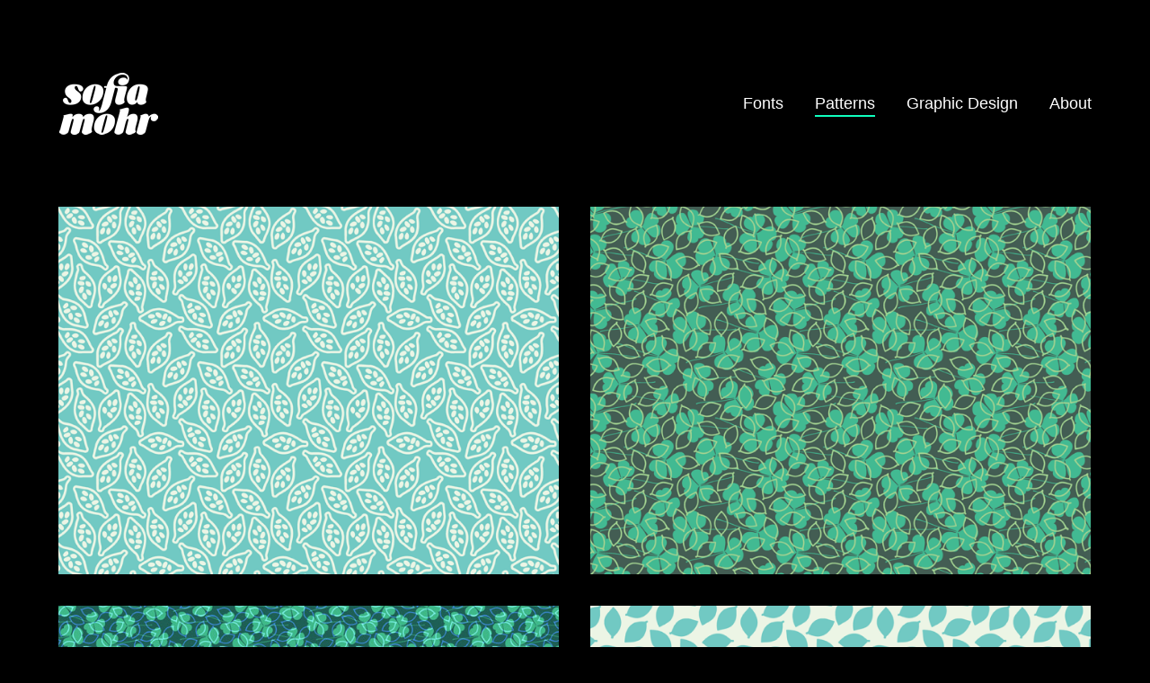

--- FILE ---
content_type: text/html; charset=UTF-8
request_url: https://www.sofiamohr.com/patterns
body_size: 12302
content:

<!DOCTYPE html>
<!--[if lt IE 9]> <html lang="en-US" class="ie7" xmlns="http://www.w3.org/1999/xhtml"> <![endif]-->
<!--[if gt IE 8]><!--> <html lang="en-US" xmlns="http://www.w3.org/1999/xhtml"> <!--<![endif]-->

<head id="head">

	<meta charset="UTF-8">
	<meta name="format-detection" content="telephone=no">
	<meta name="viewport" content="width=device-width,initial-scale=1,maximum-scale=5">
	<meta name="msapplication-tap-highlight" content="no" />
	
	<link rel="profile" href="https://gmpg.org/xfn/11">
	<link rel="pingback" href="https://www.sofiamohr.com/xmlrpc.php">

	<meta name='robots' content='index, follow, max-image-preview:large, max-snippet:-1, max-video-preview:-1' />
	<style>img:is([sizes="auto" i], [sizes^="auto," i]) { contain-intrinsic-size: 3000px 1500px }</style>
	
	<!-- This site is optimized with the Yoast SEO plugin v24.3 - https://yoast.com/wordpress/plugins/seo/ -->
	<title>Patterns - Sofia Mohr</title>
	<link rel="canonical" href="https://www.sofiamohr.com/patterns" />
	<meta property="og:locale" content="en_US" />
	<meta property="og:type" content="article" />
	<meta property="og:title" content="Patterns - Sofia Mohr" />
	<meta property="og:url" content="https://www.sofiamohr.com/patterns" />
	<meta property="og:site_name" content="Sofia Mohr" />
	<meta property="article:modified_time" content="2018-04-04T14:23:10+00:00" />
	<meta name="twitter:card" content="summary_large_image" />
	<script type="application/ld+json" class="yoast-schema-graph">{"@context":"https://schema.org","@graph":[{"@type":"WebPage","@id":"https://www.sofiamohr.com/patterns","url":"https://www.sofiamohr.com/patterns","name":"Patterns - Sofia Mohr","isPartOf":{"@id":"https://www.sofiamohr.com/#website"},"datePublished":"2017-10-04T02:12:28+00:00","dateModified":"2018-04-04T14:23:10+00:00","breadcrumb":{"@id":"https://www.sofiamohr.com/patterns#breadcrumb"},"inLanguage":"en-US","potentialAction":[{"@type":"ReadAction","target":["https://www.sofiamohr.com/patterns"]}]},{"@type":"BreadcrumbList","@id":"https://www.sofiamohr.com/patterns#breadcrumb","itemListElement":[{"@type":"ListItem","position":1,"name":"Home","item":"https://www.sofiamohr.com/"},{"@type":"ListItem","position":2,"name":"Patterns"}]},{"@type":"WebSite","@id":"https://www.sofiamohr.com/#website","url":"https://www.sofiamohr.com/","name":"Sofia Mohr","description":"Fonts &amp; Patterns","potentialAction":[{"@type":"SearchAction","target":{"@type":"EntryPoint","urlTemplate":"https://www.sofiamohr.com/?s={search_term_string}"},"query-input":{"@type":"PropertyValueSpecification","valueRequired":true,"valueName":"search_term_string"}}],"inLanguage":"en-US"}]}</script>
	<!-- / Yoast SEO plugin. -->


<link rel='dns-prefetch' href='//fonts.googleapis.com' />
<link rel="alternate" type="application/rss+xml" title="Sofia Mohr &raquo; Feed" href="https://www.sofiamohr.com/feed" />
<link rel="alternate" type="application/rss+xml" title="Sofia Mohr &raquo; Comments Feed" href="https://www.sofiamohr.com/comments/feed" />
<script type="text/javascript">
/* <![CDATA[ */
window._wpemojiSettings = {"baseUrl":"https:\/\/s.w.org\/images\/core\/emoji\/15.0.3\/72x72\/","ext":".png","svgUrl":"https:\/\/s.w.org\/images\/core\/emoji\/15.0.3\/svg\/","svgExt":".svg","source":{"concatemoji":"https:\/\/www.sofiamohr.com\/wp-includes\/js\/wp-emoji-release.min.js?ver=6.7.4"}};
/*! This file is auto-generated */
!function(i,n){var o,s,e;function c(e){try{var t={supportTests:e,timestamp:(new Date).valueOf()};sessionStorage.setItem(o,JSON.stringify(t))}catch(e){}}function p(e,t,n){e.clearRect(0,0,e.canvas.width,e.canvas.height),e.fillText(t,0,0);var t=new Uint32Array(e.getImageData(0,0,e.canvas.width,e.canvas.height).data),r=(e.clearRect(0,0,e.canvas.width,e.canvas.height),e.fillText(n,0,0),new Uint32Array(e.getImageData(0,0,e.canvas.width,e.canvas.height).data));return t.every(function(e,t){return e===r[t]})}function u(e,t,n){switch(t){case"flag":return n(e,"\ud83c\udff3\ufe0f\u200d\u26a7\ufe0f","\ud83c\udff3\ufe0f\u200b\u26a7\ufe0f")?!1:!n(e,"\ud83c\uddfa\ud83c\uddf3","\ud83c\uddfa\u200b\ud83c\uddf3")&&!n(e,"\ud83c\udff4\udb40\udc67\udb40\udc62\udb40\udc65\udb40\udc6e\udb40\udc67\udb40\udc7f","\ud83c\udff4\u200b\udb40\udc67\u200b\udb40\udc62\u200b\udb40\udc65\u200b\udb40\udc6e\u200b\udb40\udc67\u200b\udb40\udc7f");case"emoji":return!n(e,"\ud83d\udc26\u200d\u2b1b","\ud83d\udc26\u200b\u2b1b")}return!1}function f(e,t,n){var r="undefined"!=typeof WorkerGlobalScope&&self instanceof WorkerGlobalScope?new OffscreenCanvas(300,150):i.createElement("canvas"),a=r.getContext("2d",{willReadFrequently:!0}),o=(a.textBaseline="top",a.font="600 32px Arial",{});return e.forEach(function(e){o[e]=t(a,e,n)}),o}function t(e){var t=i.createElement("script");t.src=e,t.defer=!0,i.head.appendChild(t)}"undefined"!=typeof Promise&&(o="wpEmojiSettingsSupports",s=["flag","emoji"],n.supports={everything:!0,everythingExceptFlag:!0},e=new Promise(function(e){i.addEventListener("DOMContentLoaded",e,{once:!0})}),new Promise(function(t){var n=function(){try{var e=JSON.parse(sessionStorage.getItem(o));if("object"==typeof e&&"number"==typeof e.timestamp&&(new Date).valueOf()<e.timestamp+604800&&"object"==typeof e.supportTests)return e.supportTests}catch(e){}return null}();if(!n){if("undefined"!=typeof Worker&&"undefined"!=typeof OffscreenCanvas&&"undefined"!=typeof URL&&URL.createObjectURL&&"undefined"!=typeof Blob)try{var e="postMessage("+f.toString()+"("+[JSON.stringify(s),u.toString(),p.toString()].join(",")+"));",r=new Blob([e],{type:"text/javascript"}),a=new Worker(URL.createObjectURL(r),{name:"wpTestEmojiSupports"});return void(a.onmessage=function(e){c(n=e.data),a.terminate(),t(n)})}catch(e){}c(n=f(s,u,p))}t(n)}).then(function(e){for(var t in e)n.supports[t]=e[t],n.supports.everything=n.supports.everything&&n.supports[t],"flag"!==t&&(n.supports.everythingExceptFlag=n.supports.everythingExceptFlag&&n.supports[t]);n.supports.everythingExceptFlag=n.supports.everythingExceptFlag&&!n.supports.flag,n.DOMReady=!1,n.readyCallback=function(){n.DOMReady=!0}}).then(function(){return e}).then(function(){var e;n.supports.everything||(n.readyCallback(),(e=n.source||{}).concatemoji?t(e.concatemoji):e.wpemoji&&e.twemoji&&(t(e.twemoji),t(e.wpemoji)))}))}((window,document),window._wpemojiSettings);
/* ]]> */
</script>
<style id='wp-emoji-styles-inline-css' type='text/css'>

	img.wp-smiley, img.emoji {
		display: inline !important;
		border: none !important;
		box-shadow: none !important;
		height: 1em !important;
		width: 1em !important;
		margin: 0 0.07em !important;
		vertical-align: -0.1em !important;
		background: none !important;
		padding: 0 !important;
	}
</style>
<link rel='stylesheet' id='wp-block-library-css' href='https://www.sofiamohr.com/wp-includes/css/dist/block-library/style.min.css?ver=6.7.4' type='text/css' media='all' />
<style id='classic-theme-styles-inline-css' type='text/css'>
/*! This file is auto-generated */
.wp-block-button__link{color:#fff;background-color:#32373c;border-radius:9999px;box-shadow:none;text-decoration:none;padding:calc(.667em + 2px) calc(1.333em + 2px);font-size:1.125em}.wp-block-file__button{background:#32373c;color:#fff;text-decoration:none}
</style>
<style id='global-styles-inline-css' type='text/css'>
:root{--wp--preset--aspect-ratio--square: 1;--wp--preset--aspect-ratio--4-3: 4/3;--wp--preset--aspect-ratio--3-4: 3/4;--wp--preset--aspect-ratio--3-2: 3/2;--wp--preset--aspect-ratio--2-3: 2/3;--wp--preset--aspect-ratio--16-9: 16/9;--wp--preset--aspect-ratio--9-16: 9/16;--wp--preset--color--black: #000000;--wp--preset--color--cyan-bluish-gray: #abb8c3;--wp--preset--color--white: #ffffff;--wp--preset--color--pale-pink: #f78da7;--wp--preset--color--vivid-red: #cf2e2e;--wp--preset--color--luminous-vivid-orange: #ff6900;--wp--preset--color--luminous-vivid-amber: #fcb900;--wp--preset--color--light-green-cyan: #7bdcb5;--wp--preset--color--vivid-green-cyan: #00d084;--wp--preset--color--pale-cyan-blue: #8ed1fc;--wp--preset--color--vivid-cyan-blue: #0693e3;--wp--preset--color--vivid-purple: #9b51e0;--wp--preset--gradient--vivid-cyan-blue-to-vivid-purple: linear-gradient(135deg,rgba(6,147,227,1) 0%,rgb(155,81,224) 100%);--wp--preset--gradient--light-green-cyan-to-vivid-green-cyan: linear-gradient(135deg,rgb(122,220,180) 0%,rgb(0,208,130) 100%);--wp--preset--gradient--luminous-vivid-amber-to-luminous-vivid-orange: linear-gradient(135deg,rgba(252,185,0,1) 0%,rgba(255,105,0,1) 100%);--wp--preset--gradient--luminous-vivid-orange-to-vivid-red: linear-gradient(135deg,rgba(255,105,0,1) 0%,rgb(207,46,46) 100%);--wp--preset--gradient--very-light-gray-to-cyan-bluish-gray: linear-gradient(135deg,rgb(238,238,238) 0%,rgb(169,184,195) 100%);--wp--preset--gradient--cool-to-warm-spectrum: linear-gradient(135deg,rgb(74,234,220) 0%,rgb(151,120,209) 20%,rgb(207,42,186) 40%,rgb(238,44,130) 60%,rgb(251,105,98) 80%,rgb(254,248,76) 100%);--wp--preset--gradient--blush-light-purple: linear-gradient(135deg,rgb(255,206,236) 0%,rgb(152,150,240) 100%);--wp--preset--gradient--blush-bordeaux: linear-gradient(135deg,rgb(254,205,165) 0%,rgb(254,45,45) 50%,rgb(107,0,62) 100%);--wp--preset--gradient--luminous-dusk: linear-gradient(135deg,rgb(255,203,112) 0%,rgb(199,81,192) 50%,rgb(65,88,208) 100%);--wp--preset--gradient--pale-ocean: linear-gradient(135deg,rgb(255,245,203) 0%,rgb(182,227,212) 50%,rgb(51,167,181) 100%);--wp--preset--gradient--electric-grass: linear-gradient(135deg,rgb(202,248,128) 0%,rgb(113,206,126) 100%);--wp--preset--gradient--midnight: linear-gradient(135deg,rgb(2,3,129) 0%,rgb(40,116,252) 100%);--wp--preset--font-size--small: 13px;--wp--preset--font-size--medium: 20px;--wp--preset--font-size--large: 36px;--wp--preset--font-size--x-large: 42px;--wp--preset--spacing--20: 0.44rem;--wp--preset--spacing--30: 0.67rem;--wp--preset--spacing--40: 1rem;--wp--preset--spacing--50: 1.5rem;--wp--preset--spacing--60: 2.25rem;--wp--preset--spacing--70: 3.38rem;--wp--preset--spacing--80: 5.06rem;--wp--preset--shadow--natural: 6px 6px 9px rgba(0, 0, 0, 0.2);--wp--preset--shadow--deep: 12px 12px 50px rgba(0, 0, 0, 0.4);--wp--preset--shadow--sharp: 6px 6px 0px rgba(0, 0, 0, 0.2);--wp--preset--shadow--outlined: 6px 6px 0px -3px rgba(255, 255, 255, 1), 6px 6px rgba(0, 0, 0, 1);--wp--preset--shadow--crisp: 6px 6px 0px rgba(0, 0, 0, 1);}:where(.is-layout-flex){gap: 0.5em;}:where(.is-layout-grid){gap: 0.5em;}body .is-layout-flex{display: flex;}.is-layout-flex{flex-wrap: wrap;align-items: center;}.is-layout-flex > :is(*, div){margin: 0;}body .is-layout-grid{display: grid;}.is-layout-grid > :is(*, div){margin: 0;}:where(.wp-block-columns.is-layout-flex){gap: 2em;}:where(.wp-block-columns.is-layout-grid){gap: 2em;}:where(.wp-block-post-template.is-layout-flex){gap: 1.25em;}:where(.wp-block-post-template.is-layout-grid){gap: 1.25em;}.has-black-color{color: var(--wp--preset--color--black) !important;}.has-cyan-bluish-gray-color{color: var(--wp--preset--color--cyan-bluish-gray) !important;}.has-white-color{color: var(--wp--preset--color--white) !important;}.has-pale-pink-color{color: var(--wp--preset--color--pale-pink) !important;}.has-vivid-red-color{color: var(--wp--preset--color--vivid-red) !important;}.has-luminous-vivid-orange-color{color: var(--wp--preset--color--luminous-vivid-orange) !important;}.has-luminous-vivid-amber-color{color: var(--wp--preset--color--luminous-vivid-amber) !important;}.has-light-green-cyan-color{color: var(--wp--preset--color--light-green-cyan) !important;}.has-vivid-green-cyan-color{color: var(--wp--preset--color--vivid-green-cyan) !important;}.has-pale-cyan-blue-color{color: var(--wp--preset--color--pale-cyan-blue) !important;}.has-vivid-cyan-blue-color{color: var(--wp--preset--color--vivid-cyan-blue) !important;}.has-vivid-purple-color{color: var(--wp--preset--color--vivid-purple) !important;}.has-black-background-color{background-color: var(--wp--preset--color--black) !important;}.has-cyan-bluish-gray-background-color{background-color: var(--wp--preset--color--cyan-bluish-gray) !important;}.has-white-background-color{background-color: var(--wp--preset--color--white) !important;}.has-pale-pink-background-color{background-color: var(--wp--preset--color--pale-pink) !important;}.has-vivid-red-background-color{background-color: var(--wp--preset--color--vivid-red) !important;}.has-luminous-vivid-orange-background-color{background-color: var(--wp--preset--color--luminous-vivid-orange) !important;}.has-luminous-vivid-amber-background-color{background-color: var(--wp--preset--color--luminous-vivid-amber) !important;}.has-light-green-cyan-background-color{background-color: var(--wp--preset--color--light-green-cyan) !important;}.has-vivid-green-cyan-background-color{background-color: var(--wp--preset--color--vivid-green-cyan) !important;}.has-pale-cyan-blue-background-color{background-color: var(--wp--preset--color--pale-cyan-blue) !important;}.has-vivid-cyan-blue-background-color{background-color: var(--wp--preset--color--vivid-cyan-blue) !important;}.has-vivid-purple-background-color{background-color: var(--wp--preset--color--vivid-purple) !important;}.has-black-border-color{border-color: var(--wp--preset--color--black) !important;}.has-cyan-bluish-gray-border-color{border-color: var(--wp--preset--color--cyan-bluish-gray) !important;}.has-white-border-color{border-color: var(--wp--preset--color--white) !important;}.has-pale-pink-border-color{border-color: var(--wp--preset--color--pale-pink) !important;}.has-vivid-red-border-color{border-color: var(--wp--preset--color--vivid-red) !important;}.has-luminous-vivid-orange-border-color{border-color: var(--wp--preset--color--luminous-vivid-orange) !important;}.has-luminous-vivid-amber-border-color{border-color: var(--wp--preset--color--luminous-vivid-amber) !important;}.has-light-green-cyan-border-color{border-color: var(--wp--preset--color--light-green-cyan) !important;}.has-vivid-green-cyan-border-color{border-color: var(--wp--preset--color--vivid-green-cyan) !important;}.has-pale-cyan-blue-border-color{border-color: var(--wp--preset--color--pale-cyan-blue) !important;}.has-vivid-cyan-blue-border-color{border-color: var(--wp--preset--color--vivid-cyan-blue) !important;}.has-vivid-purple-border-color{border-color: var(--wp--preset--color--vivid-purple) !important;}.has-vivid-cyan-blue-to-vivid-purple-gradient-background{background: var(--wp--preset--gradient--vivid-cyan-blue-to-vivid-purple) !important;}.has-light-green-cyan-to-vivid-green-cyan-gradient-background{background: var(--wp--preset--gradient--light-green-cyan-to-vivid-green-cyan) !important;}.has-luminous-vivid-amber-to-luminous-vivid-orange-gradient-background{background: var(--wp--preset--gradient--luminous-vivid-amber-to-luminous-vivid-orange) !important;}.has-luminous-vivid-orange-to-vivid-red-gradient-background{background: var(--wp--preset--gradient--luminous-vivid-orange-to-vivid-red) !important;}.has-very-light-gray-to-cyan-bluish-gray-gradient-background{background: var(--wp--preset--gradient--very-light-gray-to-cyan-bluish-gray) !important;}.has-cool-to-warm-spectrum-gradient-background{background: var(--wp--preset--gradient--cool-to-warm-spectrum) !important;}.has-blush-light-purple-gradient-background{background: var(--wp--preset--gradient--blush-light-purple) !important;}.has-blush-bordeaux-gradient-background{background: var(--wp--preset--gradient--blush-bordeaux) !important;}.has-luminous-dusk-gradient-background{background: var(--wp--preset--gradient--luminous-dusk) !important;}.has-pale-ocean-gradient-background{background: var(--wp--preset--gradient--pale-ocean) !important;}.has-electric-grass-gradient-background{background: var(--wp--preset--gradient--electric-grass) !important;}.has-midnight-gradient-background{background: var(--wp--preset--gradient--midnight) !important;}.has-small-font-size{font-size: var(--wp--preset--font-size--small) !important;}.has-medium-font-size{font-size: var(--wp--preset--font-size--medium) !important;}.has-large-font-size{font-size: var(--wp--preset--font-size--large) !important;}.has-x-large-font-size{font-size: var(--wp--preset--font-size--x-large) !important;}
:where(.wp-block-post-template.is-layout-flex){gap: 1.25em;}:where(.wp-block-post-template.is-layout-grid){gap: 1.25em;}
:where(.wp-block-columns.is-layout-flex){gap: 2em;}:where(.wp-block-columns.is-layout-grid){gap: 2em;}
:root :where(.wp-block-pullquote){font-size: 1.5em;line-height: 1.6;}
</style>
<link rel='stylesheet' id='contact-form-7-css' href='https://www.sofiamohr.com/wp-content/plugins/contact-form-7/includes/css/styles.css?ver=6.0.3' type='text/css' media='all' />
<link rel='stylesheet' id='calafate-style-css' href='https://www.sofiamohr.com/wp-content/themes/calafate/style.css?ver=6.7.4' type='text/css' media='all' />
<style id='calafate-style-inline-css' type='text/css'>
/* Main color scheme */body:not(.hero-1), body.hero-1:not(.before), body.hero-1.very-first-init, .hero-header .overlay, #site-header.sticky, .single-product .images .overlay, .lazyload-container.ratio-enabled {background-color: #000;}#site-overlay {background-color: rgba(0,0,0, 0.95);}.overlay-menu + .filters-images div:after {background-color: rgba(0,0,0, 0.75);}body, body a, .comments-link:hover, body #site-header .image-logo-disabled span, body #site-header .image-logo-disabled span, #site-share a:not(:last-child):after, body:not(.hero-1) #preloader span, body.hero-1:not(.before) #preloader span, body.hero-1.very-first-init #preloader span, div.quantity input, input[type="submit"], #site-overlay #searchform input, .comments-link span, .comments-link, .cf-7.mailchimp .wpcf7-form-control-wrap input, .btn, .overlay-menu .wpml-ls-item span, span.btn {color: #fff;}#content svg *, #site-actions svg *, #site-overlay *, #site-share svg * {fill: #fff;stroke: #fff; }.entry-navigation--double:after, .entry-meta div:not(:first-child):not(.desk--right):before, .single-portfolio .entry-navigation__info .meta:last-child:before, .overlay-menu li:after, hr, .dots-close-anim span, body .lines, body .lines:before, body .lines:after, .entry-navigation__item--prev:after, .post-navigation.bigger .no span:first-child:after, .hero-helper-arrow .scroll, .hero-carousel-paging li.dot.is-selected, .latest-blog .lb-content, .post-navigation .no span:first-child:after, .hero-slider-captions .caption a:hover:after, .calafate-slider .flickity-page-dots .dot {background-color: #fff;}body .responsive-bag svg *, body .responsive-search svg * {fill: #fff !important;}table, table *, .hero-carousel-paging li.dot, div.quantity input, .calafate-tabs .tab-title.active, .entry-archive .searchform input, .hero-helper-arrow .mouse, .comments-link span, .btn {border-color: #fff;}.post-password-form input[type="password"] {border-color: #fff !important;}.grid-border, .grid-border .calafate-gallery--item, .calafate-tabs .tabs-titles, .calafate-toggle h5 {border-color: rgba(255,255,255, 0.15);}.calafate-toggle h5:hover, .latest-blog .lb-image {background-color: rgba(255,255,255, 0.15);}.calafate-toggle .content, .entry-thumbnail-holder {background-color: rgba(255,255,255, 0.06);}.latest-blog .lb-entry a, .hero-slider-captions .caption a:hover:after {color: #000;}#site-header.sticky { box-shadow: 0 10px 20px rgba(0,0,0, 0.06);}.page-template-template-portfolio .post-navigation.bigger .no span:first-child:after {background-color: rgba(255,255,255, 0.5);}#site-overlay #searchform input::-webkit-input-placeholder, .entry-archive .searchform input::-webkit-input-placeholder, .entry-archive .searchform input { color: #fff; opacity: 1 }#site-overlay #searchform input::-moz-placeholder, .entry-archive .searchform input::-moz-placeholder, .entry-archive .searchform input { color: #fff; opacity: 1 }#site-overlay #searchform input:-ms-input-placeholder, .entry-archive .searchform input:ms-input-placeholder, .entry-archive .searchform input { color: #fff; opacity: 1 }#site-overlay #searchform input::placeholder, .entry-archive .searchform input::placeholder, .entry-archive .searchform input { color: #fff; opacity: 1 }input::-webkit-input-placeholder, textarea::-webkit-input-placeholder { color: #000; }input::-moz-placeholder, textarea::-moz-placeholder { color: #000; }input:-ms-input-placeholder, textarea:-ms-input-placeholder { color: #000; }input::placeholder, textarea::placeholder { color: #000; }input, textarea {color: #000;background-color: #fff;}.responsive-bag .woocommerce-cart-no {background-color: #0FFFBE;}h3 .underlined-heading:after, #respond .form-submit #submit .underlined-heading:after, .entry-minimal__title span:after, .entry-archive .entry-read-link:after, .entry-meta a:after, .comment-reply-link:after, .hide-comments:after, .not-found a:after, .top-menu li a:after, #site-footer .widget a:after, .comments-link.opened span, .overlay-menu a span, .widget li a:hover:before, .fancybox-nav span:hover, .fancybox-close:hover, .entry-navigation__link:after, .page-content h3:after, blockquote:before, .mejs-controls .mejs-horizontal-volume-slider .mejs-horizontal-volume-current, .mejs-controls .mejs-volume-button .mejs-volume-slider .mejs-volume-current, .mejs-overlay:hover .mejs-overlay-button, .summary .cart button[type="submit"]:after, .blog .STAMP a:after, .comment-reply-link:hover:before, .comment-avatar .by-author, .entry-portfolio.hover-two h3:after, body .responsive-bag .woocommerce-cart-no, .entry-content a:after, span.button, #mini-cart .cart-checkout, .overlay-menu a span.no, .wooshortcode .woocommerce-grid .entry-portfolio.product .entry-buttons a:hover:before {background-color: #0FFFBE;}.mejs-controls .mejs-time-rail .mejs-time-current {background-color: #0FFFBE !important;}.comments-link.opened span, .widget .tagcloud a:hover, .widget .calendar_wrap td#today:after {border-color: #0FFFBE;}.comments-link.opened, .comment-meta .by-author, .overlay-menu a.selected, .overlay-menu a.selected span.no, .widget .calendar_wrap td#today, .widget .calendar_wrap td a, .entry-content a:not(.entry-navigation__item):not(.post-edit-link):not(.fancybox):not(.button):not(.image-text-link), .wpcf7 input[type="submit"]:hover {color: #0FFFBE;}a.no-link-style, .no-link-style a {color: #fff !important;font-weight: 500;}.blog .entry-portfolio .entry-sitle, .blog-posts-carousel .car-post .car-title {background-image: linear-gradient(#0FFFBE, #0FFFBE);}span.button a {color: #111 !important;}span.button:hover a, #mini-cart .cart-checkout:hover {color: #0FFFBE !important;}.comments-link.opened span, .overlay-menu a span, #mini-cart .cart-checkout, .overlay-menu a span.no {color: #111;}.overlay-menu a.selected span.no, span.button:hover, #mini-cart .cart-checkout:hover {background: #111 !important;}#comments .comments-wrapper, #respond .form-submit #submit {background: #fff;}#comments .comments-wrapper, #comments .comments-wrapper a, .comment-meta h6 a, #respond h3 small a:hover, #respond .form-submit #submit small a:hover, #respond .form-submit #submit:hover, #respond form input, #respond form textarea {color: #000;}#respond h3, #respond .form-submit #submit {color: rgba(0,0,0, 0.07);}#respond form, #respond .form-comment, #respond .form-author, #respond .form-email {border-color: #000;}.hide-comments:before, .comment-reply-link:before {background: #000;}#comments svg * {fill: #000;stroke: transparent;}#respond form input::-webkit-input-placeholder, #respond form textarea::-webkit-input-placeholder { color: #000; }#respond form input::-moz-placeholder, #respond form textarea::-moz-placeholder { color: #000; }#respond form input:-ms-input-placeholder, #respond form textarea:-ms-input-placeholder { color: #000; }#respond form input::placeholder, #respond form textarea::placeholder { color: #000; }.post-tags a {color: #fff !important;}/* Blog sidebar */#site-sidebar {background: #191919;}#site-sidebar, #site-sidebar a, #site-sidebar ul a:hover, #site-sidebar .cf-7.mailchimp .wpcf7-form-control-wrap input {color: #fff;}.widget input::-webkit-input-placeholder { color: #fff; }.widget input::-moz-placeholder{ color: #fff; }.widget input:-ms-input-placeholder { color: #fff; }.widget input::placeholder { color: #fff; }.widget li a:before, .widget .calendar_wrap tfoot a:before {color: #fff;}.widget .searchform button svg, .widget .searchform button svg *, #site-sidebar-opener svg path, #site-sidebar-closer span svg path {fill: #fff;stroke: #fff;}#site-sidebar a:hover {color: #0FFFBE;}#site-sidebar-closer:hover svg path {fill: #0FFFBE;stroke: #0FFFBE;}.widget .searchform input{border-color: #fff;color: #fff;}.widget .searchform input::-webkit-input-placeholder {color: #fff;}.widget .searchform input::-moz-placeholder {color: #fff;}.widget .searchform input:-ms-input-placeholder {color: #fff;}.widget .searchform input::placeholder {color: #fff;}.tagcloud a {border-color: rgba(255,255,255, 0.15);}.widget li a:before {background: #fff;}/* Typography */h1, .entry-minimal__title, .entry-navigation__item, .poppins, #site-overlay #searchform #s {font-family: 'Poppins', sans-serif;}h2, h3, h4, h5, h6, .single-portfolio .entry-breadcrumb, #respond .form-submit #submit {font-family: 'Work Sans', sans-serif;}#site-logo.image-logo-disabled span, #site-navigation, .overlay-menu, .woocommerce-breadcrumb {font-family: 'Helvetica Neue', Helvetica, Arial, sans-serif;;}body, .top-menu .cart-item sup, input, textarea {font-family: 'Work Sans', sans-serif;}.single-portfolio .entry-navigation__info .meta, .entry-caption .entry-meta, .page-template-template-cover .covers-title {font-family: 'Crimson Text', serif;}#mini-cart {background-color: #fff;}#mini-cart, #mini-cart .cart_list li .remove {color: #000;}#mini-cart .remove-button {background-color: rgba(0,0,0, 0.08);}#mini-cart .cart-totals {background-color: rgba(0,0,0, 0.1);}#mini-cart .empty .cart-checkout {background-color: rgba(0,0,0, 0.5);}#mini-cart .empty-cart svg path {fill: rgba(0,0,0, 0.1);}body .top-menu .cart-item a {color: rgba(255,255,255, 0.5) !important;}.form-columns .simple-select-cover .simple-select-inner {background-color: rgba(255,255,255, 1);color: #000;}.flickity-prev-next-button {background-color: #000 !important;}/* Custom CSS */ul.no-list-style, .no-list-style ul {list-style: none !important;}
/* Hero header */body .hero-header .media.active {opacity: 1;}body .hero-header.active .media {opacity: 0.8;}
/* Portfolio grid style */.portfolio-grid[data-id="999999"] .entry-caption h3, .portfolio-grid[data-id="999999"] .entry-caption span, #js-caption[data-id="999999"].entry-caption h3, #js-caption[data-id="999999"].entry-caption span {color: #000000;}.portfolio-grid[data-id="999999"] .entry-caption.Classic:before, #js-caption[data-id="999999"].entry-caption.Minimal h3, #js-caption[data-id="999999"].entry-caption.Minimal span {background: rgba(255,255,255, 0.8);}
</style>
<link rel='stylesheet' id='calafate-font-head-css' href='https://fonts.googleapis.com/css?family=Work%20Sans:300,400,400italic,500,600,700,700italic' type='text/css' media='all' />
<link rel='stylesheet' id='calafate-font-quote-css' href='https://fonts.googleapis.com/css?family=Crimson%20Text:400,400italic' type='text/css' media='all' />
<link rel='stylesheet' id='calafate-font-head-h1-css' href='https://fonts.googleapis.com/css?family=Poppins:400,600,700' type='text/css' media='all' />
<script type="text/javascript" src="https://www.sofiamohr.com/wp-includes/js/jquery/jquery.min.js?ver=3.7.1" id="jquery-core-js"></script>
<script type="text/javascript" src="https://www.sofiamohr.com/wp-includes/js/jquery/jquery-migrate.min.js?ver=3.4.1" id="jquery-migrate-js"></script>
<link rel="https://api.w.org/" href="https://www.sofiamohr.com/wp-json/" /><link rel="alternate" title="JSON" type="application/json" href="https://www.sofiamohr.com/wp-json/wp/v2/pages/2316" /><link rel="EditURI" type="application/rsd+xml" title="RSD" href="https://www.sofiamohr.com/xmlrpc.php?rsd" />
<meta name="generator" content="WordPress 6.7.4" />
<link rel='shortlink' href='https://www.sofiamohr.com/?p=2316' />
<link rel="alternate" title="oEmbed (JSON)" type="application/json+oembed" href="https://www.sofiamohr.com/wp-json/oembed/1.0/embed?url=https%3A%2F%2Fwww.sofiamohr.com%2Fpatterns" />
<link rel="alternate" title="oEmbed (XML)" type="text/xml+oembed" href="https://www.sofiamohr.com/wp-json/oembed/1.0/embed?url=https%3A%2F%2Fwww.sofiamohr.com%2Fpatterns&#038;format=xml" />

		<!-- GA Google Analytics @ https://m0n.co/ga -->
		<script async src="https://www.googletagmanager.com/gtag/js?id=UA-34470930-1"></script>
		<script>
			window.dataLayer = window.dataLayer || [];
			function gtag(){dataLayer.push(arguments);}
			gtag('js', new Date());
			gtag('config', 'UA-34470930-1');
		</script>

	<style id="calafate-admin-bar-style" type="text/css">

			html, * html body {
				margin-top: 0 !important;
			}

			#wpadminbar {
				background: rgba(0, 0, 0, .4) !important;
				opacity: .7 !important;
				-ms-filter:"progid:DXImageTransform.Microsoft.Alpha(Opacity=70)" !important;
				filter: alpha(opacity=70) !important;
			}

		</style>
</head>

<body data-rsssl=1 id="body" class="page-template page-template-template-portfolio page-template-template-portfolio-php page page-id-2316  very-first-init no-js kill-overlay before id-2316 hero-0 gap- scroll- color-scheme- has-sticky-header-enabled has-hamburger-menu-disabled">

<div id="site" class="header-content-wrapper out animate">

	<div class="site-carry">

		<header id="site-header" class="site-header" itemscope itemtype="http://schema.org/Organization">

			<div class="site-header-holder wrapper">

				<a id="site-logo" class="site-logo ajax-link image-logo-enabled" href="https://www.sofiamohr.com/" rel="home" itemprop="url">

											<h2><img src="https://www.sofiamohr.com/wp-content/uploads/2017/10/logo_sofia2.png" alt="Sofia Mohr" width="111" height="70" itemprop="logo" style="max-height: 74px" /></h2>
					
				</a>

				<nav id="site-navigation" class="site-navigation submenu-linear">

					
					<a class="responsive-nav" href="#"><span class="lines"></span></a>

										
					
					
					<ul id="menu-menu-1" class="top-menu right"><li id="nav-menu-item-2329" class="menu-item menu-item-type-post_type menu-item-object-page menu-item-home top-level-item"><a href="https://www.sofiamohr.com/" class="ajax-link">Fonts</a></li>
<li id="nav-menu-item-2328" class="menu-item menu-item-type-post_type menu-item-object-page current-menu-item page_item page-item-2316 current_page_item top-level-item"><a href="https://www.sofiamohr.com/patterns" class="ajax-link">Patterns</a></li>
<li id="nav-menu-item-2834" class="menu-item menu-item-type-post_type menu-item-object-page top-level-item"><a href="https://www.sofiamohr.com/graphic-design" class="ajax-link">Graphic Design</a></li>
<li id="nav-menu-item-2359" class="menu-item menu-item-type-post_type menu-item-object-page top-level-item"><a href="https://www.sofiamohr.com/about" class="ajax-link">About</a></li>
</ul>
				</nav>

			</div>

		</header>

		
		<div id="content" class="site-content">

			
			<div id="primary" class="content-area wrapper">
			
				<main id="main" class="site-main grid">

				
		
		
		
			
			<div class="main-grid grid__item one-whole portfolio-grid type-Regular caption-style-Classic mobile-style-none" data-columns="2" data-gap="35" data-id="999999"> 

				
<article id="post-2573" class="entry-portfolio uninit patterns Classic post-2573 portfolio type-portfolio status-publish has-post-thumbnail hentry portfolio_category-patterns" data-size="1" itemscope itemtype="http://schema.org/CreativeWork">

	<a class="ajax-link" href="https://www.sofiamohr.com/portfolio/aromatica-pattern" itemprop="url">

		<figure class="entry-thumbnail">

			
			<div class="entry-thumbnail-holder" style="padding-top: 75%" data-padding="75">
					
				<img class="primary lazyload" data-srcset="https://www.sofiamohr.com/wp-content/uploads/2017/09/1_Aromatica-_Pattern-720x540.png 620w, https://www.sofiamohr.com/wp-content/uploads/2017/09/1_Aromatica-_Pattern-1080x810.png 980w, https://www.sofiamohr.com/wp-content/uploads/2017/09/1_Aromatica-_Pattern-1440x1080.png 1340w" srcset="[data-uri]" src="https://www.sofiamohr.com/wp-content/uploads/2017/09/1_Aromatica-_Pattern-720x540.png" itemprop="image" alt="Aromática Pattern" title="Aromática Pattern" data-sizes="auto" />

				
			</div>
			
		</figure>

		<header class="entry-caption Classic">
			<div class="display--table">
				<div class="entry-caption-content display--table-cell">
					<div class="entry-caption-text">
						<span class="entry-meta">Patterns</span>
						<h3 class="entry-title poppins" itemprop="name">Aromática Pattern</h3>
					</div>
				</div>
			</div>
		</header>

		
	</a>

</article><!-- #post-## -->
<article id="post-2634" class="entry-portfolio uninit patterns Classic post-2634 portfolio type-portfolio status-publish has-post-thumbnail hentry portfolio_category-patterns" data-size="1" itemscope itemtype="http://schema.org/CreativeWork">

	<a class="ajax-link" href="https://www.sofiamohr.com/portfolio/winter-leaves-pattern" itemprop="url">

		<figure class="entry-thumbnail">

			
			<div class="entry-thumbnail-holder" style="padding-top: 75%" data-padding="75">
					
				<img class="primary lazyload" data-srcset="https://www.sofiamohr.com/wp-content/uploads/2018/04/2_Seasons_Pattern-720x540.png 620w, https://www.sofiamohr.com/wp-content/uploads/2018/04/2_Seasons_Pattern-1080x810.png 980w, https://www.sofiamohr.com/wp-content/uploads/2018/04/2_Seasons_Pattern-1440x1080.png 1340w" srcset="[data-uri]" src="https://www.sofiamohr.com/wp-content/uploads/2018/04/2_Seasons_Pattern-720x540.png" itemprop="image" alt="Winter Leaves Pattern" title="Winter Leaves Pattern" data-sizes="auto" />

				
			</div>
			
		</figure>

		<header class="entry-caption Classic">
			<div class="display--table">
				<div class="entry-caption-content display--table-cell">
					<div class="entry-caption-text">
						<span class="entry-meta">Patterns</span>
						<h3 class="entry-title poppins" itemprop="name">Winter Leaves Pattern</h3>
					</div>
				</div>
			</div>
		</header>

		
	</a>

</article><!-- #post-## -->
<article id="post-2638" class="entry-portfolio uninit patterns Classic post-2638 portfolio type-portfolio status-publish has-post-thumbnail hentry portfolio_category-patterns" data-size="1" itemscope itemtype="http://schema.org/CreativeWork">

	<a class="ajax-link" href="https://www.sofiamohr.com/portfolio/winter-leaves-pattern-2" itemprop="url">

		<figure class="entry-thumbnail">

			
			<div class="entry-thumbnail-holder" style="padding-top: 75%" data-padding="75">
					
				<img class="primary lazyload" data-srcset="https://www.sofiamohr.com/wp-content/uploads/2018/04/3_Seasons_Pattern-720x540.jpg 620w, https://www.sofiamohr.com/wp-content/uploads/2018/04/3_Seasons_Pattern-1080x810.jpg 980w, https://www.sofiamohr.com/wp-content/uploads/2018/04/3_Seasons_Pattern-1440x1080.jpg 1340w" srcset="[data-uri]" src="https://www.sofiamohr.com/wp-content/uploads/2018/04/3_Seasons_Pattern-720x540.jpg" itemprop="image" alt="Winter Leaves Pattern" title="Winter Leaves Pattern" data-sizes="auto" />

				
			</div>
			
		</figure>

		<header class="entry-caption Classic">
			<div class="display--table">
				<div class="entry-caption-content display--table-cell">
					<div class="entry-caption-text">
						<span class="entry-meta">Patterns</span>
						<h3 class="entry-title poppins" itemprop="name">Winter Leaves Pattern</h3>
					</div>
				</div>
			</div>
		</header>

		
	</a>

</article><!-- #post-## -->
<article id="post-2619" class="entry-portfolio uninit patterns Classic post-2619 portfolio type-portfolio status-publish has-post-thumbnail hentry portfolio_category-patterns" data-size="1" itemscope itemtype="http://schema.org/CreativeWork">

	<a class="ajax-link" href="https://www.sofiamohr.com/portfolio/aromatica-pattern-2" itemprop="url">

		<figure class="entry-thumbnail">

			
			<div class="entry-thumbnail-holder" style="padding-top: 75%" data-padding="75">
					
				<img class="primary lazyload" data-srcset="https://www.sofiamohr.com/wp-content/uploads/2018/04/4_Aromatica_Pattern-720x540.png 620w, https://www.sofiamohr.com/wp-content/uploads/2018/04/4_Aromatica_Pattern-1080x810.png 980w, https://www.sofiamohr.com/wp-content/uploads/2018/04/4_Aromatica_Pattern-1440x1080.png 1340w" srcset="[data-uri]" src="https://www.sofiamohr.com/wp-content/uploads/2018/04/4_Aromatica_Pattern-720x540.png" itemprop="image" alt="Aromática Pattern" title="Aromática Pattern" data-sizes="auto" />

				
			</div>
			
		</figure>

		<header class="entry-caption Classic">
			<div class="display--table">
				<div class="entry-caption-content display--table-cell">
					<div class="entry-caption-text">
						<span class="entry-meta">Patterns</span>
						<h3 class="entry-title poppins" itemprop="name">Aromática Pattern</h3>
					</div>
				</div>
			</div>
		</header>

		
	</a>

</article><!-- #post-## -->
<article id="post-2625" class="entry-portfolio uninit patterns Classic post-2625 portfolio type-portfolio status-publish has-post-thumbnail hentry portfolio_category-patterns" data-size="1" itemscope itemtype="http://schema.org/CreativeWork">

	<a class="ajax-link" href="https://www.sofiamohr.com/portfolio/aromatica-pattern-3" itemprop="url">

		<figure class="entry-thumbnail">

			
			<div class="entry-thumbnail-holder" style="padding-top: 75%" data-padding="75">
					
				<img class="primary lazyload" data-srcset="https://www.sofiamohr.com/wp-content/uploads/2018/04/5_Aromatica_Pattern-720x540.png 620w, https://www.sofiamohr.com/wp-content/uploads/2018/04/5_Aromatica_Pattern-1080x810.png 980w, https://www.sofiamohr.com/wp-content/uploads/2018/04/5_Aromatica_Pattern-1440x1080.png 1340w" srcset="[data-uri]" src="https://www.sofiamohr.com/wp-content/uploads/2018/04/5_Aromatica_Pattern-720x540.png" itemprop="image" alt="Aromática Pattern" title="Aromática Pattern" data-sizes="auto" />

				
			</div>
			
		</figure>

		<header class="entry-caption Classic">
			<div class="display--table">
				<div class="entry-caption-content display--table-cell">
					<div class="entry-caption-text">
						<span class="entry-meta">Patterns</span>
						<h3 class="entry-title poppins" itemprop="name">Aromática Pattern</h3>
					</div>
				</div>
			</div>
		</header>

		
	</a>

</article><!-- #post-## -->
<article id="post-2643" class="entry-portfolio uninit patterns Classic post-2643 portfolio type-portfolio status-publish has-post-thumbnail hentry portfolio_category-patterns" data-size="1" itemscope itemtype="http://schema.org/CreativeWork">

	<a class="ajax-link" href="https://www.sofiamohr.com/portfolio/winter-leaves-pattern-3" itemprop="url">

		<figure class="entry-thumbnail">

			
			<div class="entry-thumbnail-holder" style="padding-top: 75%" data-padding="75">
					
				<img class="primary lazyload" data-srcset="https://www.sofiamohr.com/wp-content/uploads/2018/04/6_Seasons_Pattern-720x540.jpg 620w, https://www.sofiamohr.com/wp-content/uploads/2018/04/6_Seasons_Pattern-1080x810.jpg 980w, https://www.sofiamohr.com/wp-content/uploads/2018/04/6_Seasons_Pattern-1440x1080.jpg 1340w" srcset="[data-uri]" src="https://www.sofiamohr.com/wp-content/uploads/2018/04/6_Seasons_Pattern-720x540.jpg" itemprop="image" alt="Winter Leaves Pattern" title="Winter Leaves Pattern" data-sizes="auto" />

				
			</div>
			
		</figure>

		<header class="entry-caption Classic">
			<div class="display--table">
				<div class="entry-caption-content display--table-cell">
					<div class="entry-caption-text">
						<span class="entry-meta">Patterns</span>
						<h3 class="entry-title poppins" itemprop="name">Winter Leaves Pattern</h3>
					</div>
				</div>
			</div>
		</header>

		
	</a>

</article><!-- #post-## -->
<article id="post-2647" class="entry-portfolio uninit patterns Classic post-2647 portfolio type-portfolio status-publish has-post-thumbnail hentry portfolio_category-patterns" data-size="1" itemscope itemtype="http://schema.org/CreativeWork">

	<a class="ajax-link" href="https://www.sofiamohr.com/portfolio/winter-leaves-pattern-4" itemprop="url">

		<figure class="entry-thumbnail">

			
			<div class="entry-thumbnail-holder" style="padding-top: 75%" data-padding="75">
					
				<img class="primary lazyload" data-srcset="https://www.sofiamohr.com/wp-content/uploads/2018/04/7_Seasons_Pattern-720x540.jpg 620w, https://www.sofiamohr.com/wp-content/uploads/2018/04/7_Seasons_Pattern-1080x810.jpg 980w, https://www.sofiamohr.com/wp-content/uploads/2018/04/7_Seasons_Pattern-1440x1080.jpg 1340w" srcset="[data-uri]" src="https://www.sofiamohr.com/wp-content/uploads/2018/04/7_Seasons_Pattern-720x540.jpg" itemprop="image" alt="Winter Leaves Pattern" title="Winter Leaves Pattern" data-sizes="auto" />

				
			</div>
			
		</figure>

		<header class="entry-caption Classic">
			<div class="display--table">
				<div class="entry-caption-content display--table-cell">
					<div class="entry-caption-text">
						<span class="entry-meta">Patterns</span>
						<h3 class="entry-title poppins" itemprop="name">Winter Leaves Pattern</h3>
					</div>
				</div>
			</div>
		</header>

		
	</a>

</article><!-- #post-## -->
<article id="post-2629" class="entry-portfolio uninit patterns Classic post-2629 portfolio type-portfolio status-publish has-post-thumbnail hentry portfolio_category-patterns" data-size="1" itemscope itemtype="http://schema.org/CreativeWork">

	<a class="ajax-link" href="https://www.sofiamohr.com/portfolio/2629" itemprop="url">

		<figure class="entry-thumbnail">

			
			<div class="entry-thumbnail-holder" style="padding-top: 75%" data-padding="75">
					
				<img class="primary lazyload" data-srcset="https://www.sofiamohr.com/wp-content/uploads/2018/04/8_Aromatica-_Pattern-720x540.png 620w, https://www.sofiamohr.com/wp-content/uploads/2018/04/8_Aromatica-_Pattern-1080x810.png 980w, https://www.sofiamohr.com/wp-content/uploads/2018/04/8_Aromatica-_Pattern-1440x1080.png 1340w" srcset="[data-uri]" src="https://www.sofiamohr.com/wp-content/uploads/2018/04/8_Aromatica-_Pattern-720x540.png" itemprop="image" alt="Aromática Pattern" title="Aromática Pattern" data-sizes="auto" />

				
			</div>
			
		</figure>

		<header class="entry-caption Classic">
			<div class="display--table">
				<div class="entry-caption-content display--table-cell">
					<div class="entry-caption-text">
						<span class="entry-meta">Patterns</span>
						<h3 class="entry-title poppins" itemprop="name">Aromática Pattern</h3>
					</div>
				</div>
			</div>
		</header>

		
	</a>

</article><!-- #post-## -->
			</div>

			
			
		
			
			</main><!-- #main -->
		</div><!-- #primary -->

		
				
	</div>

	<footer id="site-footer" class="site-footer wrapper">

		<div id="text-2" class="widget one-third lap--two-thirds palm--one-whole widget_text">			<div class="textwidget"><p>You can follow us on <a href="https://www.instagram.com/sofiamohr.design/" target="_blank" rel="noopener">Instagram</a>, <a href="https://www.behance.net/sofiamohr" target="_blank" rel="noopener">Behance</a> &amp; <a href="http://www.myfonts.com/person/Sofia_Mohr/" target="_blank" rel="noopener">MyFonts</a> <a href="https://creativemarket.com/somohr" target="_blank" rel="noopener"> </a>or contact us at somohr@gmail.com</p>
<p>&nbsp;</p>
</div>
		</div>
	</footer><!-- #colophon -->

</div><!-- #content -->

<div id="site-share" class=""><span class="site-share"><span class="info">Share</span></span><span class="site-share"><a class="tw" target="_blank" rel="noreferrer noopener" href="https://twitter.com/home?status=Patterns+https%3A%2F%2Fwww.sofiamohr.com%2Fpatterns">X<small>.</small></span></a><span class="site-share"><a class="fb" target="_blank" rel="noreferrer noopener" href="https://www.facebook.com/share.php?u=https%3A%2F%2Fwww.sofiamohr.com%2Fpatterns&#038;title=Patterns">Fb<small>.</small></span></a><span class="site-share"><a class="pin" target="_blank" rel="noreferrer noopener" href="http://pinterest.com/pin/create/bookmarklet/?media=&#038;url=https%3A%2F%2Fwww.sofiamohr.com%2Fpatterns&#038;is_video=false&#038;description=Patterns">Pin<small>.</small></span></a></div><div id="site-actions" class="site-actions"><div id="site-actions-holder"><a id="site-actions-up" href="#"><span class="icon"><svg width="17px" height="20px" viewBox="-1 0 17 20" version="1.1" xmlns="http://www.w3.org/2000/svg"><g stroke="none" stroke-width="1" fill="none" fill-rule="evenodd" transform="translate(8.000000, 10.000000) rotate(-90.000000) translate(-8.000000, -10.000000) translate(-2.000000, 2.000000)"><path d="M14.96,8.00183051 C14.96,7.66491525 14.7151523,7.39166102 14.4132615,7.39166102 L0.796738526,7.39166102 C0.494756613,7.39166102 0.25,7.66491525 0.25,8.00183051 C0.25,8.33874576 0.494756613,8.612 0.796738526,8.612 L14.4132615,8.612 C14.7151523,8.612 14.96,8.33874576 14.96,8.00183051 L14.96,8.00183051 Z" fill="#778BA2"></path><path d="M11.8494237,14.3838983 C11.6110508,14.6221695 11.6110508,15.0085085 11.8494237,15.2467797 C11.9685085,15.3658644 12.1247119,15.4254576 12.2808136,15.4254576 C12.4369153,15.4254576 12.5931186,15.3658644 12.7122034,15.2467797 L19.5257627,8.43322034 C19.7641356,8.19494915 19.7641356,7.80861017 19.5257627,7.57033898 L12.7122034,0.756779661 C12.4740339,0.518508475 12.0874915,0.518508475 11.8494237,0.756779661 C11.6110508,0.995050847 11.6110508,1.38138983 11.8494237,1.61966102 L18.2314915,8.00172881 L11.8494237,14.3838983 L11.8494237,14.3838983 Z" fill="#778BA2"></path></g></svg></span><span class="tooltip">Go to Top</span></a><a id="site-actions-search" href="#"><span class="icon"><svg width="13px" height="13px" viewBox="0 0 13 13" version="1.1" xmlns="http://www.w3.org/2000/svg"><path d="M12.8023435,11.8409402 L9.59762114,8.62300319 C10.4216116,7.67731629 10.8730808,6.48744865 10.8730808,5.24874487 C10.8730808,2.35463259 8.4342015,0 5.4365404,0 C2.4388793,0 0,2.35463259 0,5.24874487 C0,8.14285714 2.4388793,10.4974897 5.4365404,10.4974897 C6.56190426,10.4974897 7.63432095,10.1697855 8.5512053,9.54769512 L11.7802739,12.7900502 C11.915242,12.9253765 12.0967751,13 12.2913087,13 C12.475442,13 12.6501204,12.9322227 12.7827247,12.8089913 C13.0644793,12.5472387 13.0734614,12.1131903 12.8023435,11.8409402 L12.8023435,11.8409402 Z M5.4365404,1.36923779 C7.65228517,1.36923779 9.45485286,3.10953902 9.45485286,5.24874487 C9.45485286,7.38795071 7.65228517,9.12825194 5.4365404,9.12825194 C3.22079563,9.12825194 1.41822793,7.38795071 1.41822793,5.24874487 C1.41822793,3.10953902 3.22079563,1.36923779 5.4365404,1.36923779 L5.4365404,1.36923779 Z" stroke="none" fill="#778BA2" fill-rule="evenodd"></path></svg></span><span class="tooltip">Search</span></a></div></div>
	<div id="site-overlay">

		
	    	<form role="search" method="get" id="searchform" class="searchform" action="https://www.sofiamohr.com/" >
					<input type="search" autocomplete="off" placeholder="Your search here" name="s" id="s" />
					<button id="submit_s" type="submit"><span><svg xmlns="http://www.w3.org/2000/svg" width="12" height="12" viewBox="0 -1 12 12" version="1.1"><path d="M8.12 6.68C8.52 6.02 8.75 5.26 8.75 4.44 8.75 2.06 6.69 0 4.31 0 1.93 0 0 1.93 0 4.31 0 6.69 2.06 8.75 4.44 8.75 5.23 8.75 5.97 8.53 6.61 8.16L9.25 10.81C9.51 11.06 9.93 11.06 10.19 10.81L10.85 10.15C11.11 9.89 11.01 9.56 10.75 9.31L8.12 6.68ZM1.33 4.31C1.33 2.66 2.66 1.33 4.31 1.33 5.95 1.33 7.42 2.79 7.42 4.44 7.42 6.09 6.09 7.42 4.44 7.42 2.79 7.42 1.33 5.95 1.33 4.31L1.33 4.31Z" stroke="none" fill="#000000" fill-rule="evenodd"/></svg></span></button>
		    </form>
		   
		<div id="portfolio-filters">
					<ul class="filters-list overlay-menu wrapper"><li><a href="#fonts" data-filter=".fonts">
							Fonts
							<span class="no">21</span>
						</a></li><li><a href="#graphic-design" data-filter=".graphic-design">
							Graphic Design
							<span class="no">1</span>
						</a></li><li><a href="#patterns" data-filter=".patterns">
							Patterns
							<span class="no">8</span>
						</a></li><li><a href="#" data-filter="*" class="selected">
						All
						<span class="no">30</span>
					</a></li></ul></div>
		
		<div id="overlay-mouse"><span class="close"><svg xmlns="http://www.w3.org/2000/svg" width="23" height="23" viewBox="-1 -1 23 23" version="1.1"><path d="M0.5 10L20.5 10" stroke="#000000" stroke-width="2" stroke-linecap="square" fill="none"/><path d="M0.5 10L20.5 10" stroke="#000000" stroke-width="2" stroke-linecap="square" fill="none" transform="translate(10.500000, 10.000000) rotate(-270.000000) translate(-10.500000, -10.000000) "/></svg></span></div>

	</div>

</div>


<div id="preloader"><span>.</span><span>.</span><span>.</span></div>


<!-- IE 8 Message -->
<div id="oldie">
	<p>This is a unique website which will require a more modern browser to work!<br /><br />
	<a href="https://www.google.com/chrome/" target="_blank" rel="noreferrer noopener">Please upgrade today!</a>
	</p>
</div>

<!-- No Scripts Message -->
<noscript id="scriptie">
	<div>
		<p>This is a modern website which will require Javascript to work.</p>
		<p>Please turn it on!</p>
	</div>
</noscript>

<script type="text/javascript" src="https://www.sofiamohr.com/wp-includes/js/dist/hooks.min.js?ver=4d63a3d491d11ffd8ac6" id="wp-hooks-js"></script>
<script type="text/javascript" src="https://www.sofiamohr.com/wp-includes/js/dist/i18n.min.js?ver=5e580eb46a90c2b997e6" id="wp-i18n-js"></script>
<script type="text/javascript" id="wp-i18n-js-after">
/* <![CDATA[ */
wp.i18n.setLocaleData( { 'text direction\u0004ltr': [ 'ltr' ] } );
/* ]]> */
</script>
<script type="text/javascript" src="https://www.sofiamohr.com/wp-content/plugins/contact-form-7/includes/swv/js/index.js?ver=6.0.3" id="swv-js"></script>
<script type="text/javascript" id="contact-form-7-js-before">
/* <![CDATA[ */
var wpcf7 = {
    "api": {
        "root": "https:\/\/www.sofiamohr.com\/wp-json\/",
        "namespace": "contact-form-7\/v1"
    }
};
/* ]]> */
</script>
<script type="text/javascript" src="https://www.sofiamohr.com/wp-content/plugins/contact-form-7/includes/js/index.js?ver=6.0.3" id="contact-form-7-js"></script>
<script type="text/javascript" id="calafate-main-min-js-extra">
/* <![CDATA[ */
var langObj = {"post_comment":"Post comment","posted_comment":"Your comment was posted and it is awaiting moderation.","duplicate_comment":"Duplicate content detected. It seems that you've posted this before.","posting_comment":"Posting your comment, please wait...","required_comment":"Please complete all the required fields."};
var svg = {"arrow":"<span class=\"arrow\"><svg xmlns=\"http:\/\/www.w3.org\/2000\/svg\" width=\"45\" height=\"24\" viewBox=\"56 175 45 24\" version=\"1.1\"><g stroke=\"none\" stroke-width=\"1\" fill=\"none\" fill-rule=\"evenodd\" transform=\"translate(56.468750, 175.300000)\"><path d=\"M41.2 12L31.9 21.4C31.7 21.6 31.7 22.1 31.9 22.3 32.2 22.6 32.6 22.6 32.9 22.3L43.3 11.8C43.4 11.7 43.4 11.7 43.4 11.7 43.4 11.6 43.4 11.6 43.4 11.6 43.5 11.6 43.5 11.5 43.5 11.5 43.5 11.5 43.5 11.4 43.5 11.4 43.5 11.4 43.5 11.3 43.5 11.3 43.5 11.3 43.5 11.2 43.5 11.2 43.5 11.2 43.5 11.1 43.5 11.1 43.5 11.1 43.5 11 43.5 11 43.5 11 43.5 11 43.4 10.9 43.4 10.9 43.4 10.9 43.4 10.9 43.3 10.8 43.3 10.8 43.3 10.8L32.9 0.2C32.8 0.1 32.6 0 32.4 0 32.2 0 32.1 0.1 31.9 0.2 31.7 0.5 31.7 0.9 31.9 1.2L41.2 10.6 0.7 10.6C0.3 10.6 0 10.9 0 11.3 0 11.7 0.3 12 0.7 12L41.2 12Z\" fill=\"#FFFFFF\"\/><\/g><\/svg><\/span>"};
var mediaScripts = {"mediaelement":"https:\/\/www.sofiamohr.com\/wp-includes\/js\/mediaelement\/mediaelement-and-player.min.js","wp_mediaelement":"https:\/\/www.sofiamohr.com\/wp-includes\/js\/mediaelement\/wp-mediaelement.min.js","google":"https:\/\/maps.googleapis.com\/maps\/api\/js?v=3&key="};
var heroSVG = {"circle":"<span class=\"circle\"><svg xmlns=\"http:\/\/www.w3.org\/2000\/svg\" width=\"39\" height=\"38\" viewBox=\"0 0 39 38\" version=\"1.1\"><g stroke=\"none\" stroke-width=\"1\" fill=\"none\" fill-rule=\"evenodd\"><g transform=\"translate(0.000000, -2.000000)\" fill=\"#FFFFFF\"><g transform=\"translate(-7.000000, -7.000000)\"><path d=\"M44.1 21.1C42.4 16.4 39 12.6 34.4 10.5 29.9 8.3 24.8 8.1 20.1 9.8 15.4 11.4 11.6 14.9 9.5 19.4 7.3 23.9 7.1 29 8.8 33.7 8.9 34.1 9.3 34.3 9.7 34.2 10.1 34 10.3 33.6 10.2 33.2 8.7 28.9 8.9 24.2 10.9 20 12.8 15.9 16.3 12.7 20.6 11.2 25 9.7 29.6 9.9 33.8 11.9 37.9 13.8 41.1 17.3 42.6 21.6 44.2 26 43.9 30.6 42 34.8 40 38.9 36.5 42.1 32.2 43.6 27.3 45.4 22 44.8 17.6 42.2 17.2 42 16.8 42.1 16.5 42.5 16.3 42.8 16.4 43.3 16.8 43.5 19.8 45.3 23.1 46.2 26.4 46.2 28.5 46.2 30.7 45.8 32.7 45.1 37.4 43.4 41.2 40 43.3 35.4 45.5 30.9 45.7 25.8 44.1 21.1L44.1 21.1Z\" transform=\"translate(26.413854, 27.413566) scale(-1, 1) rotate(-230.000000) translate(-26.413854, -27.413566) \"\/><\/g><\/g><\/g><\/svg><\/span>"};
var themeSettings = {"ajax":"enabled","sticky":"enabled","l10n_openSearch":"Search","l10n_closeSearch":"Close"};
var wooSettings = {"cart_redirect":""};
/* ]]> */
</script>
<script type="text/javascript" src="https://www.sofiamohr.com/wp-content/themes/calafate/js/main-min.js" id="calafate-main-min-js"></script>

</body>
</html>